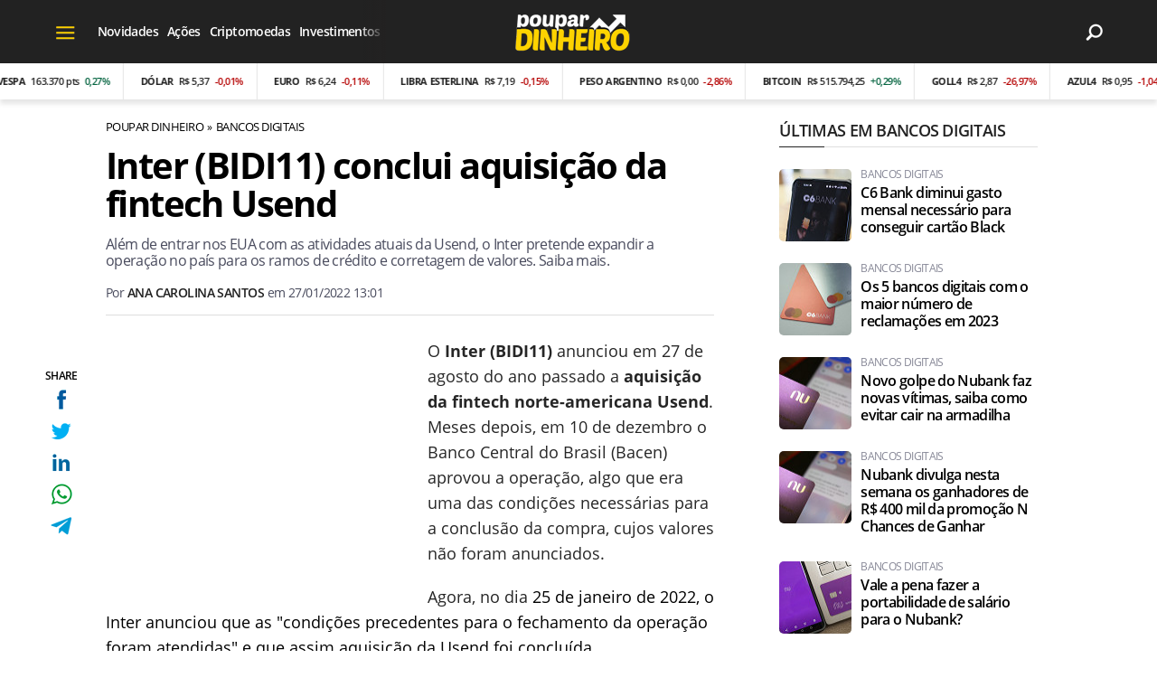

--- FILE ---
content_type: text/html; charset=UTF-8
request_url: https://www.poupardinheiro.com.br/inter-compra-fintech-usend-entrar-ramo-financeiro-dos-usa
body_size: 10915
content:
<!DOCTYPE html>
<html lang="pt-BR">
    
        <head>
        <title>Inter (BIDI11) conclui aquisição da fintech Usend</title>
        <meta charset="utf-8"><meta name="robots" content="index, follow, max-snippet:-1, max-image-preview:large, max-video-preview:-1" />
        <meta name="description" content="Além de entrar nos EUA com as atividades atuais da Usend, o Inter pretende expandir a operação no país para os ramos de crédito e corretagem de valores. Saiba mais." />
        <meta name="keywords" content="bancos-digitais,negocios,Inter BIDI3 BIDI4 BIDI11,Inter compra Usend,Usend remessa online dinheiro,Fintechs,Grupo Pontual Money Transfer,Pronto Money Transfer Inc,Usend Tecnologia e Serviços Financeiros,Aquisições" />
        <meta name="viewport" content="width=device-width, initial-scale=1.0">
        <meta name="theme-color" content="#222222">
        <meta property="fb:pages" content="100064111352385" />
        <meta property="fb:app_id" content="269352648634175" />
        <link rel="manifest" href="https://www.poupardinheiro.com.br/manifest.json">
        <link rel="alternate" type="application/rss+xml" title="Inter (BIDI11) conclui aquisição da fintech Usend" href="https://www.poupardinheiro.com.br/rss/geral" />
        <link rel="canonical" href="https://www.poupardinheiro.com.br/inter-compra-fintech-usend-entrar-ramo-financeiro-dos-usa" />
        <link rel="icon" type="image/png" sizes="96x96" href="https://www.poupardinheiro.com.br/template/imagem/logo/logo-96.png">
        <link rel="icon" type="image/png" sizes="48x48" href="https://www.poupardinheiro.com.br/template/imagem/logo/logo-48.png">
        <link rel="icon" type="image/png" sizes="32x32" href="https://www.poupardinheiro.com.br/template/imagem/logo/logo-32.png">
        <link rel="icon" type="image/png" sizes="16x16" href="https://www.poupardinheiro.com.br/template/imagem/logo/logo-16.png"><meta property="og:image" content="https://www.poupardinheiro.com.br/imagens/post/1465/fachada-inter03-2_x_1400x788.jpg" /><meta property="og:image:width" content="1400" /><meta property="og:image:height" content="788" /><meta property="og:image:alt" content="Inter (BIDI11) conclui aquisição da fintech Usend" /><link rel="preconnect" href="https://www.google-analytics.com"><link rel="preconnect" href="https://adservice.google.com.br"><link rel="preconnect" href="https://adservice.google.com"><link rel="preconnect" href="https://securepubads.g.doubleclick.net"><link rel="preconnect" href="https://fonts.googleapis.com"><link rel="preconnect" href="https://fonts.gstatic.com"><link rel="preconnect" href="https://www.googletagmanager.com"><link rel="preload" href="https://www.poupardinheiro.com.br/template/m3/font/opensans/mem5YaGs126MiZpBA-UN7rgOUuhp.woff2" as="font" type="font/woff2" crossorigin><link rel="preload" href="https://www.poupardinheiro.com.br/template/m3/font/opensans/mem8YaGs126MiZpBA-UFVZ0b.woff2" as="font" type="font/woff2" crossorigin><link rel="preload" href="https://www.poupardinheiro.com.br/template/m3/font/opensans/mem5YaGs126MiZpBA-UNirkOUuhp.woff2" as="font" type="font/woff2" crossorigin><link rel="preload" href="https://www.poupardinheiro.com.br/template/m3/font/opensans/mem6YaGs126MiZpBA-UFUK0Zdc0.woff2" as="font" type="font/woff2" crossorigin>
            <script>
                const applicationServerKey = 'BBM8KjY8DaQqbC_pEepXmVgodX2GPijrA8w5awJBJA0JPTuP7UYFyQQurtzfiBwTikFjiHHPNOkT5Oqayl81484';                
            </script><link rel="stylesheet preload" as="style" href="https://www.poupardinheiro.com.br/template/m3/css/style.css?v=1.89.2.39" ><link rel="stylesheet preload" as="style" href="https://www.poupardinheiro.com.br/template/css/style.css?v=1.89.2.39" ><link rel="stylesheet preload" as="style" href="https://www.poupardinheiro.com.br/template/css/grid.css?v=1.89.2.39" ><link rel="stylesheet preload" as="style" href="https://www.poupardinheiro.com.br/template/css/financa.css?v=1.89.2.39" ><link rel="stylesheet preload" as="style" href="https://www.poupardinheiro.com.br/template/m3/css/popup.css?v=1.89.2.39" ><link rel="stylesheet preload" as="style" href="https://www.poupardinheiro.com.br/template/css/lista.css?v=1.89.2.39" ><link rel="stylesheet preload" as="style" href="https://www.poupardinheiro.com.br/template/m3/css/share.css?v=1.89.2.39" ><link rel="stylesheet preload" as="style" href="https://www.poupardinheiro.com.br/template/m3/css/rel-post.css?v=1.89.2.39" ><link rel="stylesheet preload" as="style" href="https://www.poupardinheiro.com.br/template/m3/css/post.css?v=1.89.2.39" ><link rel="stylesheet preload" as="style" href="https://www.poupardinheiro.com.br/template/css/post.css?v=1.89.2.39" ><link rel="stylesheet preload" as="style" href="https://www.poupardinheiro.com.br/template/m3/css/blc-related.css?v=1.89.2.39" ><link rel="stylesheet preload" as="style" href="https://www.poupardinheiro.com.br/template/m3/css/pop-web-push.css?v=1.89.2.39" ><link rel="amphtml" href="https://www.poupardinheiro.com.br/inter-compra-fintech-usend-entrar-ramo-financeiro-dos-usa.amp">
        <script>
            var tempoReload         = 1800;
            var currentUser         = null;
            var popUserDataText     = "Utilizamos cookies essenciais e tecnologias semelhantes de acordo com nossa <a href='https://www.poupardinheiro.com.br/privacidade'>Política de Privacidade</a> e, ao continuar navegando, você concorda com estas condições.";
            var googletag           = googletag || {};
            
            googletag.cmd           = googletag.cmd || [];

            const siteName          = "Poupar Dinheiro";
            const siteUrl           = "https://www.poupardinheiro.com.br";
            const siteAuth          = "https://www.poupardinheiro.com.br/auth";
            const siteApi           = "https://api.poupardinheiro.com.br";
            const appId             = 16;
            const ajax_url          = "https://www.poupardinheiro.com.br/ajax_poupardinheiro.php";
            const load_ico          = '<span class="load-ico"></span>';
            const searchPlaceholder = "Pesquise no Poupar Dinheiro";
            const searchPartnerPub  = "partner-pub-5305121862343092:qyh3tj0dym4";
        </script>
            <script>
                const m3Targeting = "bancos-digitais";
            </script>
            <script>
                const pageAds = [{"slotName":"\/6524261\/pd-interstitial","elementId":"gpt_unit_\/6524261\/pd-interstitial_0","sizes":[[300,250],[320,480],[336,280]],"interstitial":true},{"slotName":"\/6524261\/PD-TEXTO-PRINCIPAL","slotClass":"banner-336x280","elementId":"div-gpt-pd-texto-principal","sizes":[[336,280]]},{"slotName":"\/6524261\/PD-HALF-PAGE","slotClass":"banner-300x600 sticky","elementId":"div-gpt-pd-half-page","sizes":[[300,600]],"mediaSize":"(min-width: 768px)"},{"slotName":"\/6524261\/pd-sticky","hideIfNotRender":true,"slotClass":"banner-sticky","elementId":"div-gpt-pd-sticky","sizeMapping":"h90sticky","sizes":[[320,50],[728,90],[970,90]]},{"slotName":"\/6524261\/pd-texto-meio","slotClass":"banner-336x280 auto","elementId":"div-gpt-pd-texto-meio-1__6965054e739c9","sizes":[[336,280]]},{"slotName":"\/6524261\/pd-texto-meio","slotClass":"banner-336x280 auto","elementId":"div-gpt-pd-texto-meio-1__6965054e739cd","sizes":[[336,280]]}];
                const initialAds = ["div-gpt-pd-sticky","gpt_unit_\/6524261\/pd-interstitial_0","div-gpt-pd-texto-principal"];
                const adSizeMapping = [{"name":"h250toptop","sizes":[[[969,545],[[1490,250],[970,250],[970,90],[728,90]]],[[0,0],[[320,50],[300,50],[300,250]]]]},{"name":"h90sticky","sizes":[[[969,545],[[970,90],[728,90]]],[[0,0],[[320,50]]]]}];
            </script>
            <!-- Google Tag Manager -->
            <script>
                document.addEventListener('DOMContentLoaded', function() {
                    setTimeout(function(){
                        (function(w,d,s,l,i){w[l]=w[l]||[];w[l].push({'gtm.start':
                        new Date().getTime(),event:'gtm.js'});var f=d.getElementsByTagName(s)[0],
                        j=d.createElement(s),dl=l!='dataLayer'?'&l='+l:'';j.async=true;
                        //j.src='https://www.googletagmanager.com/gtm.js?id='+i+dl;
                        j.setAttribute('data-src', 'https://www.googletagmanager.com/gtm.js?id='+i+dl);
                        f.parentNode.insertBefore(j,f);
                        })(window,document,'script','dataLayer','GTM-WQ5QXQV');
                    }, 0);
                });
            </script>
            <!-- End Google Tag Manager -->
            <script defer data-src="https://www.poupardinheiro.com.br/template/m3/js/lazy/post.js?v=1.08.7.54"></script><script async data-src="https://www.poupardinheiro.com.br/template/m3/js/lazy/webpush.js?v=1.08.7.54"></script><script async data-src="https://www.poupardinheiro.com.br/template/m3/js/lazy/utils.js?v=1.08.7.54"></script><script async data-src="https://www.poupardinheiro.com.br/template/m3/js/script.js?v=1.08.7.54"></script><script async data-src="https://www.poupardinheiro.com.br/template/js/lazy/script.js?v=1.08.7.54"></script><script async data-src="https://securepubads.g.doubleclick.net/tag/js/gpt.js"></script><script async data-src="https://www.poupardinheiro.com.br/template/m3/js/lazy/m3midia.js?v=1.08.7.54"></script>
            <script>
                (() => {
                    let loadEvents = totalScripts = totalScriptsCarregados = {};
                    let runSetAttrSrcScript = true;

                    function attrScriptCarregado(element, tipo = undefined) {
                        totalScriptsCarregados['full']++;
                        if (tipo != undefined) {
                            totalScriptsCarregados[tipo]++;
                            if (totalScripts[tipo] == totalScriptsCarregados[tipo]) {
                                window.dispatchEvent(loadEvents[tipo]);
                            }
                        }
                        if (totalScripts['full'] == totalScriptsCarregados['full']) {
                            window.dispatchEvent(loadEvents['full']);
                        }
                    }

                    function setAttrSrcScriptNormal(element) {
                        element.onload = () => {
                            attrScriptCarregado(element, 'async');
                        };
                        element.setAttribute('src', element.getAttribute('data-src'));
                    }

                    function setAttrSrcScriptDefer(element) {
                        return new Promise((resolve, reject) => {
                            element.onload = () => {
                                attrScriptCarregado(element);
                                resolve(element);
                            };
                            element.setAttribute('src', element.getAttribute('data-src'));
                        });
                    }

                    async function setAttrSrcScript() {
                        if (runSetAttrSrcScript == true) {

                            loadEvents = {
                                async: new Event('lazyLoadScript'),
                                full: new Event('lazyLoadScriptFull')
                            };
        
                            totalScripts = {
                                async: document.querySelectorAll('script[data-src]:not([defer])').length,
                                full: document.querySelectorAll('script[data-src]:not([defer])').length + document.querySelectorAll('script[data-src][defer]').length
                            };

                            totalScriptsCarregados = {
                                async: 0,
                                full: 0
                            };
                            
                            runSetAttrSrcScript = false;
                            let arrayScripts = document.querySelectorAll('script[data-src]:not([defer])');
                            for (let i = 0; i < arrayScripts.length; i++) {
                                setAttrSrcScriptNormal(arrayScripts[i]);
                            }
                            let arrayScriptsDefer = document.querySelectorAll('script[data-src][defer]');
                            for (let i = 0; i < arrayScriptsDefer.length; i++) {
                                let element = arrayScriptsDefer[i];
                                await setAttrSrcScriptDefer(element);
                            }
                        }
                    }

                    window.addEventListener('mousemove', setAttrSrcScript);
                    window.addEventListener('focus', setAttrSrcScript);
                    window.addEventListener('scroll', setAttrSrcScript);
                    window.addEventListener('touchstart', setAttrSrcScript);
                    window.addEventListener('touchmove', setAttrSrcScript);
                })();
            </script>
            <script type="application/ld+json">
                {"@context":"https://schema.org/","@graph":[{"@type":"Organization","@id":"https://www.poupardinheiro.com.br#organization","name":"Poupar Dinheiro","url":"https://www.poupardinheiro.com.br","logo":{"@type":"ImageObject","@id":"https://www.poupardinheiro.com.br#logo","url":"https://www.poupardinheiro.com.br/template/imagem/logo/logo-256.png","width":256,"height":256,"caption":"Poupar Dinheiro"},"image":{"@id":"https://www.poupardinheiro.com.br#logo"},"sameAs":["https://www.facebook.com/poupdinheiro","https://twitter.com/dinheiro_poupar","https://www.instagram.com/poupdinheiro/"]},{"@type":"WebSite","@id":"https://www.poupardinheiro.com.br#website","name":"Poupar Dinheiro","url":"https://www.poupardinheiro.com.br","publisher":{"@id":"https://www.poupardinheiro.com.br#organization"}},{"@type":"ImageObject","@id":"https://www.poupardinheiro.com.br/inter-compra-fintech-usend-entrar-ramo-financeiro-dos-usa#primaryimage","inLanguage":"pt-BR","url":"https://www.poupardinheiro.com.br/imagens/post/1465/fachada-inter03-2_x_1400x788.jpg","contentUrl":"https://www.poupardinheiro.com.br/imagens/post/1465/fachada-inter03-2_x_1400x788.jpg","width":1400,"height":788},{"@type":"WebPage","@id":"https://www.poupardinheiro.com.br/inter-compra-fintech-usend-entrar-ramo-financeiro-dos-usa#webpage","name":"Inter (BIDI11) conclui aquisi\u00e7\u00e3o da fintech Usend","url":"https://www.poupardinheiro.com.br/inter-compra-fintech-usend-entrar-ramo-financeiro-dos-usa","inLanguage":"pt-BR","isPartOf":{"@id":"https://www.poupardinheiro.com.br#website"},"primaryImageOfPage":{"@id":"https://www.poupardinheiro.com.br/inter-compra-fintech-usend-entrar-ramo-financeiro-dos-usa#primaryimage"}},{"@type":"BreadcrumbList","@id":"https://www.poupardinheiro.com.br/inter-compra-fintech-usend-entrar-ramo-financeiro-dos-usa#breadcrumb","itemListElement":[[{"@type":"ListItem","position":0,"item":{"@type":"WebPage","@id":"https://www.poupardinheiro.com.br","url":"https://www.poupardinheiro.com.br","name":"Poupar Dinheiro"}},{"@type":"ListItem","position":1,"item":{"@type":"WebPage","@id":"https://www.poupardinheiro.com.br/bancos-digitais","url":"https://www.poupardinheiro.com.br/bancos-digitais","name":"Bancos Digitais"}}]]},{"@type":"NewsArticle","@id":"https://www.poupardinheiro.com.br/inter-compra-fintech-usend-entrar-ramo-financeiro-dos-usa#article","articleSection":"Bancos Digitais","isPartOf":{"@id":"https://www.poupardinheiro.com.br/inter-compra-fintech-usend-entrar-ramo-financeiro-dos-usa#webpage"},"mainEntityOfPage":"https://www.poupardinheiro.com.br/inter-compra-fintech-usend-entrar-ramo-financeiro-dos-usa#webpage","publisher":{"@id":"https://www.poupardinheiro.com.br#organization"},"headline":"Inter (BIDI11) conclui aquisi\u00e7\u00e3o da fintech Usend","image":{"@type":"ImageObject","url":"https://www.poupardinheiro.com.br/imagens/post/1465/fachada-inter03-2_x_1400x788.jpg","width":1400,"height":788},"datePublished":"2022-01-27T13:01:00-03:00","dateModified":"2022-01-27T13:01:00-03:00","alternativeHeadline":"Inter (BIDI11) conclui aquisi\u00e7\u00e3o da fintech Usend","thumbnailUrl":"https://www.poupardinheiro.com.br/imagens/post/1465/fachada-inter03-2_x_1400x788.jpg","author":{"@type":"Person","@id":"https://www.poupardinheiro.com.br/sobre/ana-carolina-santos#author","name":"Ana Carolina Santos","description":"Amante de novas tecnologias; redatora dos sites Poupar Dinheiro e Ache Concursos.","url":"https://www.poupardinheiro.com.br/sobre/ana-carolina-santos","sameAs":["https://www.instagram.com/ana.crla"],"image":{"@type":"ImageObject","@id":"https://www.poupardinheiro.com.br#personlogo","url":"https://www.poupardinheiro.com.br/imagens/adm_usuario/4362/anacarolina.jpg","caption":"Ana Carolina Santos"}},"description":"Al\u00e9m de entrar nos EUA com as atividades atuais da Usend, o Inter pretende expandir a opera\u00e7\u00e3o no pa\u00eds para os ramos de cr\u00e9dito e corretagem de valores. Saiba mais.","commentCount":0,"keywords":"bancos-digitais,negocios,Inter BIDI3 BIDI4 BIDI11,Inter compra Usend,Usend remessa online dinheiro,Fintechs,Grupo Pontual Money Transfer,Pronto Money Transfer Inc,Usend Tecnologia e Servi\u00e7os Financeiros,Aquisi\u00e7\u00f5es","isAccessibleForFree":"True"}]}
             </script>
        <meta property="og:type" content="article" />
        <meta property="og:site_name" content="Poupar Dinheiro" />
        <meta property="og:title" content="Inter (BIDI11) conclui aquisição da fintech Usend" />
        <meta property="og:description" content="Além de entrar nos EUA com as atividades atuais da Usend, o Inter pretende expandir a operação no país para os ramos de crédito e corretagem de valores. Saiba mais." />
        <meta property="og:url" content="https://www.poupardinheiro.com.br/inter-compra-fintech-usend-entrar-ramo-financeiro-dos-usa" />
        <meta property="article:publisher" content="https://www.facebook.com/poupdinheiro" />
        <meta property="article:tag" content="bancos-digitais,negocios,Inter BIDI3 BIDI4 BIDI11,Inter compra Usend,Usend remessa online dinheiro,Fintechs,Grupo Pontual Money Transfer,Pronto Money Transfer Inc,Usend Tecnologia e Serviços Financeiros,Aquisições">
        <meta name="twitter:card" content="summary_large_image" />
        <meta name="twitter:title" content="Inter (BIDI11) conclui aquisição da fintech Usend" />
        <meta name="twitter:image" content="https://www.poupardinheiro.com.br/imagens/post/1465/fachada-inter03-2_x_1400x788.jpg" />
        <meta name="twitter:site" content="@" />
        <meta name="twitter:description" content="Além de entrar nos EUA com as atividades atuais da Usend, o Inter pretende expandir a operação no país para os ramos de crédito e corretagem de valores. Saiba mais." />

        <link rel="image_src" href="https://www.poupardinheiro.com.br/imagens/post/1465/fachada-inter03-2_x_1400x788.jpg" />
        </head>
        <body data-hash="bfbc2f0ae819e1d9954909d982f6f65c" >
            <main id="main" class="center-content" tabindex="0" aria-label="Conteúdo principal">
<header id="header">
    <div class="header-content">
        <div class="container">
            <div class="row">
                <div class="col-2 col-xl-4">
            <button class="toggle-active header-nav" aria-label="Menu"></button>
            <div class="menu-wrapper header-nav toggle-this-active" id="sidebar-header-nav" >
                <button class="close toggle-active" aria-label="Fechar menu"></button>
                <ul class="header-nav main-nav" ><li><a class="nav-item tg-menu" href="/noticias" >Notícias</a><div class="wrapper-sub-nav" ><ul class="sub-nav main-nav" ><li><a class="nav-item tg-menu" href="/noticias/acoes" >Ações</a></li><li><a class="nav-item tg-menu" href="/noticias/dividendos" >Dividendos</a></li><li><a class="nav-item tg-menu" href="/noticias/economia" >Economia</a></li><li><a class="nav-item tg-menu" href="/noticias/financas" >Finanças</a></li><li><a class="nav-item tg-menu" href="/noticias/investimentos" >Investimentos</a></li><li><a class="nav-item tg-menu" href="/noticias/mercado" >Mercado</a></li><li><a class="nav-item tg-menu" href="/novidades" >Novidades</a></li></ul></div></li><li><a class="nav-item tg-menu" href="/criptomoedas" >Criptomoedas</a></li><li><a class="nav-item tg-menu" href="/beneficios-sociais" >Benefícios sociais</a></li></ul>
            </div><div class="d-none d-xl-block draggable-outer header"><ul class="draggable-inner main-nav" ><li><a class="nav-item tg-sm-menu" href="/novidades" >Novidades</a></li><li><a class="nav-item tg-sm-menu" href="/acoes" >Ações</a></li><li><a class="nav-item tg-sm-menu" href="/criptomoedas" >Criptomoedas</a></li><li><a class="nav-item tg-sm-menu" href="/investimentos" >Investimentos</a></li><li><a class="nav-item tg-sm-menu" href="/economia" >Economia</a></li></ul></div>
                </div>
                <div class="col-8 px-0 px-xl-3 col-xl-6">
        <div class="logo logo" >
            <a href="https://www.poupardinheiro.com.br" ><img loading="lazy" srcset="https://www.poupardinheiro.com.br/template/imagem/logo/logo.png 1x, https://www.poupardinheiro.com.br/template/imagem/logo/logo-2x.png 2x" width="130" height="50"  class="img " src="https://www.poupardinheiro.com.br/template/imagem/logo/logo.png" alt="Poupar Dinheiro" title="Poupar Dinheiro" />
            </a>
        </div>
                </div>
                <div class="col-2 col-xl-2 pr-xl-0">
                    <div class="wait-user-auth"></div>
                    <div class="icones-header">
                        
        <span class="busca-button toggle-active header-search icone icone-sm lupa-white-sm"></span>
        <div id="busca-form" class="busca toggle-this-active"><div class="gcse-searchbox-only" data-resultsUrl="https://www.poupardinheiro.com.br/buscar?" ></div></div>
                    </div>
                </div>
            </div>
        </div>
    <div class="financa-container">
        <div class="financa-slick">
            <div id="financa-content">
                    <div class="cotacao up">
                        <div class="title">IBOVESPA</div>
                            <div class="valor"><div class="value">163.370 pts</div>
                            <div class="variacao">0,27%</div>
                        </div>
                    </div>
                    <div class="cotacao down">
                        <div class="title">Dólar</div>
                            <div class="valor"><div class="value">R$ 5,37</div>
                            <div class="variacao">-0,01%</div>
                        </div>
                    </div>
                    <div class="cotacao down">
                        <div class="title">Euro</div>
                            <div class="valor"><div class="value">R$ 6,24</div>
                            <div class="variacao">-0,11%</div>
                        </div>
                    </div>
                    <div class="cotacao down">
                        <div class="title">Libra esterlina</div>
                            <div class="valor"><div class="value">R$ 7,19</div>
                            <div class="variacao">-0,15%</div>
                        </div>
                    </div>
                    <div class="cotacao down">
                        <div class="title">Peso Argentino</div>
                            <div class="valor"><div class="value">R$ 0,00</div>
                            <div class="variacao">-2,86%</div>
                        </div>
                    </div>
                    <div class="cotacao up">
                        <div class="title">Bitcoin</div>
                            <div class="valor"><div class="value">R$ 515.794,25</div>
                            <div class="variacao">+0,29%</div>
                        </div>
                    </div>
                    <div class="cotacao down">
                        <div class="title">GOLL4</div>
                            <div class="valor"><div class="value">R$ 2,87</div>
                            <div class="variacao">-26,97%</div>
                        </div>
                    </div>
                    <div class="cotacao down">
                        <div class="title">AZUL4</div>
                            <div class="valor"><div class="value">R$ 0,95</div>
                            <div class="variacao">-1,04%</div>
                        </div>
                    </div>
                    <div class="cotacao down">
                        <div class="title">EMBR3</div>
                            <div class="valor"><div class="value">R$ 86,80</div>
                            <div class="variacao">-1,24%</div>
                        </div>
                    </div>
                    <div class="cotacao up">
                        <div class="title">PETR4</div>
                            <div class="valor"><div class="value">R$ 30,30</div>
                            <div class="variacao">0,00%</div>
                        </div>
                    </div>
                    <div class="cotacao up">
                        <div class="title">PETR3</div>
                            <div class="valor"><div class="value">R$ 31,90</div>
                            <div class="variacao">0,00%</div>
                        </div>
                    </div>
                    <div class="cotacao up">
                        <div class="title">IRBR3</div>
                            <div class="valor"><div class="value">R$ 51,15</div>
                            <div class="variacao">0,00%</div>
                        </div>
                    </div>
                    <div class="cotacao up">
                        <div class="title">MGLU3</div>
                            <div class="valor"><div class="value">R$ 8,88</div>
                            <div class="variacao">0,00%</div>
                        </div>
                    </div><div class="add">
                    <div class="cotacao up">
                        <div class="title">IBOVESPA</div>
                            <div class="valor"><div class="value">163.370 pts</div>
                            <div class="variacao">0,27%</div>
                        </div>
                    </div>
                    <div class="cotacao down">
                        <div class="title">Dólar</div>
                            <div class="valor"><div class="value">R$ 5,37</div>
                            <div class="variacao">-0,01%</div>
                        </div>
                    </div>
                    <div class="cotacao down">
                        <div class="title">Euro</div>
                            <div class="valor"><div class="value">R$ 6,24</div>
                            <div class="variacao">-0,11%</div>
                        </div>
                    </div>
                    <div class="cotacao down">
                        <div class="title">Libra esterlina</div>
                            <div class="valor"><div class="value">R$ 7,19</div>
                            <div class="variacao">-0,15%</div>
                        </div>
                    </div>
                    <div class="cotacao down">
                        <div class="title">Peso Argentino</div>
                            <div class="valor"><div class="value">R$ 0,00</div>
                            <div class="variacao">-2,86%</div>
                        </div>
                    </div>
                    <div class="cotacao up">
                        <div class="title">Bitcoin</div>
                            <div class="valor"><div class="value">R$ 515.794,25</div>
                            <div class="variacao">+0,29%</div>
                        </div>
                    </div>
                    <div class="cotacao down">
                        <div class="title">GOLL4</div>
                            <div class="valor"><div class="value">R$ 2,87</div>
                            <div class="variacao">-26,97%</div>
                        </div>
                    </div>
                    <div class="cotacao down">
                        <div class="title">AZUL4</div>
                            <div class="valor"><div class="value">R$ 0,95</div>
                            <div class="variacao">-1,04%</div>
                        </div>
                    </div>
                    <div class="cotacao down">
                        <div class="title">EMBR3</div>
                            <div class="valor"><div class="value">R$ 86,80</div>
                            <div class="variacao">-1,24%</div>
                        </div>
                    </div>
                    <div class="cotacao up">
                        <div class="title">PETR4</div>
                            <div class="valor"><div class="value">R$ 30,30</div>
                            <div class="variacao">0,00%</div>
                        </div>
                    </div>
                    <div class="cotacao up">
                        <div class="title">PETR3</div>
                            <div class="valor"><div class="value">R$ 31,90</div>
                            <div class="variacao">0,00%</div>
                        </div>
                    </div>
                    <div class="cotacao up">
                        <div class="title">IRBR3</div>
                            <div class="valor"><div class="value">R$ 51,15</div>
                            <div class="variacao">0,00%</div>
                        </div>
                    </div>
                    <div class="cotacao up">
                        <div class="title">MGLU3</div>
                            <div class="valor"><div class="value">R$ 8,88</div>
                            <div class="variacao">0,00%</div>
                        </div>
                    </div>
                    <div class="cotacao up">
                        <div class="title">IBOVESPA</div>
                            <div class="valor"><div class="value">163.370 pts</div>
                            <div class="variacao">0,27%</div>
                        </div>
                    </div>
                    <div class="cotacao down">
                        <div class="title">Dólar</div>
                            <div class="valor"><div class="value">R$ 5,37</div>
                            <div class="variacao">-0,01%</div>
                        </div>
                    </div>
                    <div class="cotacao down">
                        <div class="title">Euro</div>
                            <div class="valor"><div class="value">R$ 6,24</div>
                            <div class="variacao">-0,11%</div>
                        </div>
                    </div>
                    <div class="cotacao down">
                        <div class="title">Libra esterlina</div>
                            <div class="valor"><div class="value">R$ 7,19</div>
                            <div class="variacao">-0,15%</div>
                        </div>
                    </div>
                    <div class="cotacao down">
                        <div class="title">Peso Argentino</div>
                            <div class="valor"><div class="value">R$ 0,00</div>
                            <div class="variacao">-2,86%</div>
                        </div>
                    </div>
                    <div class="cotacao up">
                        <div class="title">Bitcoin</div>
                            <div class="valor"><div class="value">R$ 515.794,25</div>
                            <div class="variacao">+0,29%</div>
                        </div>
                    </div>
                    <div class="cotacao down">
                        <div class="title">GOLL4</div>
                            <div class="valor"><div class="value">R$ 2,87</div>
                            <div class="variacao">-26,97%</div>
                        </div>
                    </div>
                    <div class="cotacao down">
                        <div class="title">AZUL4</div>
                            <div class="valor"><div class="value">R$ 0,95</div>
                            <div class="variacao">-1,04%</div>
                        </div>
                    </div>
                    <div class="cotacao down">
                        <div class="title">EMBR3</div>
                            <div class="valor"><div class="value">R$ 86,80</div>
                            <div class="variacao">-1,24%</div>
                        </div>
                    </div>
                    <div class="cotacao up">
                        <div class="title">PETR4</div>
                            <div class="valor"><div class="value">R$ 30,30</div>
                            <div class="variacao">0,00%</div>
                        </div>
                    </div>
                    <div class="cotacao up">
                        <div class="title">PETR3</div>
                            <div class="valor"><div class="value">R$ 31,90</div>
                            <div class="variacao">0,00%</div>
                        </div>
                    </div>
                    <div class="cotacao up">
                        <div class="title">IRBR3</div>
                            <div class="valor"><div class="value">R$ 51,15</div>
                            <div class="variacao">0,00%</div>
                        </div>
                    </div>
                    <div class="cotacao up">
                        <div class="title">MGLU3</div>
                            <div class="valor"><div class="value">R$ 8,88</div>
                            <div class="variacao">0,00%</div>
                        </div>
                    </div></div>
            </div>
        </div>
    </div>
    </div>
</header><div class="d-block mb-4"></div>
<article>
    <div class="container container-post">
        <div class="row">
            <div class="col-lg-8 pl-lg-0 pr-lg-4">
        <ul class="breadcrumb"><li><a href="https://www.poupardinheiro.com.br">Poupar Dinheiro</a></li><li><a href="https://www.poupardinheiro.com.br/bancos-digitais">Bancos Digitais</a></li>
        </ul>
            <div class="share-vertical fixed">
                <span>SHARE</span>
                <ul>
                        <li>
            <span
                onclick="clearSocial(1465,'facebook=1');window.open('https://www.facebook.com/sharer/sharer.php?app_id=269352648634175&u=https%3A%2F%2Fwww.poupardinheiro.com.br%2Finter-compra-fintech-usend-entrar-ramo-financeiro-dos-usa%3Futm_source%3Dfacebook%26utm_medium%3DShareButton%26utm_campaign%3DRedesSociais','','width=600,height=400')"
                title="Compartilhe no Facebook"
                class="facebook facebook-sm share-btn icone icone-sm">
            </span></li>
                        <li>
            <span
                onclick="clearSocial(1465,'twitter=1');window.open('https://x.com/intent/tweet?text=Inter+%28BIDI11%29+conclui+aquisi%C3%A7%C3%A3o+da+fintech+Usend&url=https%3A%2F%2Fwww.poupardinheiro.com.br%2Finter-compra-fintech-usend-entrar-ramo-financeiro-dos-usa%3Futm_source%3Dtwitter%26utm_medium%3DShareButton%26utm_campaign%3DRedesSociais','','width=600,height=400')"
                title="Compartilhe no X"
                class="twitter twitter-sm share-btn icone icone-sm">
        </span></li>
                        <li>
            <span
                onclick="clearSocial(1465,'linkedin=1');window.open('https://www.linkedin.com/shareArticle?mini=true&url=https%3A%2F%2Fwww.poupardinheiro.com.br%2Finter-compra-fintech-usend-entrar-ramo-financeiro-dos-usa%3Futm_source%3Dlinkedin%26utm_medium%3DShareButton%26utm_campaign%3DRedesSociais&summary=Al%C3%A9m+de+entrar+nos+EUA+com+as+atividades+atuais+da+Usend%2C+o+Inter+pretende+expandir+a+opera%C3%A7%C3%A3o+no+pa%C3%ADs+para+os+ramos+de+cr%C3%A9dito+e+corretagem+de+valores.+Saiba+mais.&title=Inter+%28BIDI11%29+conclui+aquisi%C3%A7%C3%A3o+da+fintech+Usend&source=poupardinheiro','','width=600,height=400')"
                title="Compartilhe no Linkedin"
                class="linkedin linkedin-sm share-btn icone icone-sm">
            </span></li>
                        <li>
            <span
                onclick="clearSocial(1465,'whatsapp=1');window.open('https://api.whatsapp.com/send?text=Inter (BIDI11) conclui aquisição da fintech Usend - https%3A%2F%2Fwww.poupardinheiro.com.br%2Finter-compra-fintech-usend-entrar-ramo-financeiro-dos-usa%3Futm_source%3Dwhatsapp%26utm_medium%3DShareButton%26utm_campaign%3DRedesSociais')"
                title="Compartilhe no Whatsapp"
                class="whatsapp whatsapp-sm share-btn icone icone-sm">
            </span></li>
                        <li>
            <span
                onclick="clearSocial(1465,'telegram=1');window.open('https://telegram.me/share/url?url=https%3A%2F%2Fwww.poupardinheiro.com.br%2Finter-compra-fintech-usend-entrar-ramo-financeiro-dos-usa%3Futm_source%3Dtelegram%26utm_medium%3DShareButton%26utm_campaign%3DRedesSociais&text=Inter+%28BIDI11%29+conclui+aquisi%C3%A7%C3%A3o+da+fintech+Usend');"
                title="Compartilhe no Telegram"
                class="telegram telegram-sm share-btn icone icone-sm">
            </span></li>
                </ul>
            </div>
                <div class="row no-gutters">
                    <div class="col-12 post-details">
                        <h1 class="title">Inter (BIDI11) conclui aquisição da fintech Usend</h1>
                        <p class="description">Além de entrar nos EUA com as atividades atuais da Usend, o Inter pretende expandir a operação no país para os ramos de crédito e corretagem de valores. Saiba mais.</p>
                        <div class="post-info">
                            <div class="text pb-1">
                                <div class="info autor">Por <a href="https://www.poupardinheiro.com.br/sobre/ana-carolina-santos" title="Posts de Ana Carolina Santos" rel="author" >Ana Carolina Santos</a> em <time datetime="2022-01-27 13:01:00">27/01/2022 13:01</time></div>
                            </div>
                        </div>
                    </div>
                    <div class="col-12 mb-md-1 post-capa">
                    </div>
                    <div class="col-12 post-texto p402_premium">
        <div class="post-content">
            
            <div class="content p402_premium">
                <div class="wrap-dw-slot-ad banner-336x280"><div class="dw-slot-ad" id="div-gpt-pd-texto-principal"></div></div><p>O <strong>Inter (BIDI11) </strong>anunciou em 27 de agosto do ano passado a <strong>aquisição da fintech norte-americana Usend</strong>. Meses depois, em 10 de dezembro o Banco Central do Brasil (Bacen) aprovou a operação, algo que era uma das condições necessárias para a conclusão da compra, cujos valores não foram anunciados.</p>
<p>Agora, no dia <mark>25 de janeiro de 2022, o Inter anunciou que as "condições precedentes para o fechamento da operação foram atendidas" e que assim aquisição da Usend foi concluída</mark>.</p>
<p>Segundo o documento divulgado, o Conselho de Administração do Inter aprovou a negociação com a estrangeira em 26 de agosto, sendo que a outra parte é a Pronto Money Transfer Inc., sediada em Manhattan Beach, na Califórnia.</p>
<p>Em expansão, <strong>o Inter comprou 100% do capital social da Usend</strong>, levando uma base com mais de 150 mil clientes ativos. Além da aprovação regulatória do Banco Central do Brasil que veio em dezembro, as entidades regulatórias dos Estados Unidos também precisaram dar ao Inter o cartão verde.</p>
<h2>Oferta de produtos no EUA e Brasil</h2>
<p><mark>Após a finalização da compra da Usend, o Inter entrará no ramo financeiro dos Estados Unidos</mark>, aproveitando as atuais atividades da <a class="lib tg-lib" href="https://www.poupardinheiro.com.br/mas-afinal-o-que-e-uma-fintech">fintech</a> e lançando novos serviços.</p><div class="wrap-dw-slot-ad banner-336x280 auto"><div class="dw-slot-ad" id="div-gpt-pd-texto-meio-1__6965054e739c9"></div></div>
<p><strong>A estratégia é dar vida a um portfólio maior de produtos financeiros e não financeiros</strong> por meio de integração dos sistemas Usend e Inter. Além de comercialização dos produtos para os norte-americanos, a novidade também chegará aos brasileiros.</p>
<p><em>"Os principais executivos, liderados pelo fundador e CEO, seguirão à frente da operação americana e liderarão a integração, bem como a expansão para mercados adjacentes como os de crédito e corretagem de valores, que estão nos planos do Inter para o território americano", </em>explica a diretora-financeira e de relações com investidores do Inter, Helena Lopes Caldeira, pelo documento divulgado.</p>
 
            <div class="conteudo_related p402_hide">
                    <div class="related_title" >Você precisa ver</div>
                    <ul class="relatedid_6965054e744f4 list_related id_multiple"><li><a class="title mb-2 tg-rel-interno" href="https://www.poupardinheiro.com.br/paypal-pagamentos-com-criptomoedas-no-reino-unido">PayPal libera transações com criptomoedas no Reino Unido</a></li><li><a class="title mb-2 tg-rel-interno" href="https://www.poupardinheiro.com.br/esse-pode-morder-nubank-lanca-o-cartao-nudog">Esse pode morder: Nubank e Zee.Dog lançam o cartão NuDog</a></li>
                    </ul>
            </div>
<h2>Usend opera há 16 anos</h2>
<p>A <strong>Usend</strong> é uma empresa de tecnologia financeira, até então, do Grupo Pontual Money Transfer, com <strong>atuação no Reino Unido, no Canadá e no Brasil</strong>. A fintech está há 16 anos no mercado de câmbio e de serviços financeiros com diversas atividades, como <strong>remessa de dinheiro entre países</strong>. No mercado brasileiro, a Usend opera com uma subsidiária, a Usend Tecnologia e Serviços Financeiros.</p>
<p>Com uma base de mais de 150 mil clientes, a <mark>Usend tem licença para atuar como <em>Money Transmitter, </em>"Transmissor de Dinheiro" na tradução lideral, em mais de 40 estados norte-americanos</mark>. Entre os serviços ofertados estão wallet, cartão de débito, pagamentos de contas, compra de gift cards e recarga de celulares, dentre outras.</p>
<p>No Brasil, além de enviar dinheiro ao exterior, a Usend processa pagamentos para diversas plataformas, como Payoneer, Google, Airbnb, Hotmart, Taboola, Tripadvisor e Udemy.</p><div class="wrap-dw-slot-ad banner-336x280 auto"><div class="dw-slot-ad" id="div-gpt-pd-texto-meio-1__6965054e739cd"></div></div>
<h2>Cotação do Inter - BIDI11</h2>
<p>Em 14 de dezembro, após o anúncio da aprovação da aquisição da Usend, as <strong>units BIDI11 do Inter operavam com forte queda de 8,20% na Bolsa de Valores de São Paulo (B3)</strong> até às 14h20min, com cotação de R$ 33,54.</p>
<p>As baixas acompanham as ações do Inter nas últimas semanas. Mesmo após a listagem na Nasdaq não ter saído bem, a companhia anunciou que continuará medindo esforços para estrear na Bolsa de Valores norte-americana.</p>
 
            <div class="conteudo_related p402_hide">
                    <div class="related_title relatedid_6965054e7455b list_related id_unique" >
                        Você precisa ver: <a class="title mb-2 tg-rel-interno" href="https://www.poupardinheiro.com.br/inter-bidi11-cash-out-ultrapassa-r2-bi-ida-a-nasdaq-empaca">Inter (BIDI11): Cash-Out ultrapassa R$ 2 bi e ida à Nasdaq empaca</a>
                    </div>
            </div>
<p>Além disso, há expectativa devido ao evento Inter Investor Day que ocorre na próxima quinta-feira, 16 de dezembro, quando serão apresentadas ao mercado as estretégias do banco digital e as projeções atualizadas.</p> 
</p>            
            </div>
        </div>
                        <p class="google-news">
                            <a href="https://news.google.com/publications/CAAqBwgKMKHmmQswy_CxAw?hl=pt-BR&gl=BR&ceid=BR%3Apt-419"  target="_blank" rel="nofollow noreferrer noopener" >Siga o Poupar Dinheiro</a> no 
                                <strong>
                                    <span class="g-blue">G</span>
                                    <span class="o-red">o</span>
                                    <span class="o-yellow">o</span>
                                    <span class="g-blue">g</span>
                                    <span class="l-green">l</span>
                                    <span class="o-red">e</span>
                                    News
                                </strong>
                            e receba alertas e as principais notícias sobre finanças, investimentos, mercado, ações e economia.
                        </p><div class="share-mobile">
            <div class="share-horizontal">
                <span></span>
                <ul>
                        <li>
            <span
                onclick="clearSocial(1465,'facebook=1');window.open('https://www.facebook.com/sharer/sharer.php?app_id=269352648634175&u=https%3A%2F%2Fwww.poupardinheiro.com.br%2Finter-compra-fintech-usend-entrar-ramo-financeiro-dos-usa%3Futm_source%3Dfacebook%26utm_medium%3DShareButton%26utm_campaign%3DRedesSociais','','width=600,height=400')"
                title="Compartilhe no Facebook"
                class="facebook facebook-sm share-btn icone icone-sm">
            </span></li>
                        <li>
            <span
                onclick="clearSocial(1465,'twitter=1');window.open('https://x.com/intent/tweet?text=Inter+%28BIDI11%29+conclui+aquisi%C3%A7%C3%A3o+da+fintech+Usend&url=https%3A%2F%2Fwww.poupardinheiro.com.br%2Finter-compra-fintech-usend-entrar-ramo-financeiro-dos-usa%3Futm_source%3Dtwitter%26utm_medium%3DShareButton%26utm_campaign%3DRedesSociais','','width=600,height=400')"
                title="Compartilhe no X"
                class="twitter twitter-sm share-btn icone icone-sm">
        </span></li>
                        <li>
            <span
                onclick="clearSocial(1465,'linkedin=1');window.open('https://www.linkedin.com/shareArticle?mini=true&url=https%3A%2F%2Fwww.poupardinheiro.com.br%2Finter-compra-fintech-usend-entrar-ramo-financeiro-dos-usa%3Futm_source%3Dlinkedin%26utm_medium%3DShareButton%26utm_campaign%3DRedesSociais&summary=Al%C3%A9m+de+entrar+nos+EUA+com+as+atividades+atuais+da+Usend%2C+o+Inter+pretende+expandir+a+opera%C3%A7%C3%A3o+no+pa%C3%ADs+para+os+ramos+de+cr%C3%A9dito+e+corretagem+de+valores.+Saiba+mais.&title=Inter+%28BIDI11%29+conclui+aquisi%C3%A7%C3%A3o+da+fintech+Usend&source=poupardinheiro','','width=600,height=400')"
                title="Compartilhe no Linkedin"
                class="linkedin linkedin-sm share-btn icone icone-sm">
            </span></li>
                        <li>
            <span
                onclick="clearSocial(1465,'whatsapp=1');window.open('https://api.whatsapp.com/send?text=Inter (BIDI11) conclui aquisição da fintech Usend - https%3A%2F%2Fwww.poupardinheiro.com.br%2Finter-compra-fintech-usend-entrar-ramo-financeiro-dos-usa%3Futm_source%3Dwhatsapp%26utm_medium%3DShareButton%26utm_campaign%3DRedesSociais')"
                title="Compartilhe no Whatsapp"
                class="whatsapp whatsapp-sm share-btn icone icone-sm">
            </span></li>
                        <li>
            <span
                onclick="clearSocial(1465,'telegram=1');window.open('https://telegram.me/share/url?url=https%3A%2F%2Fwww.poupardinheiro.com.br%2Finter-compra-fintech-usend-entrar-ramo-financeiro-dos-usa%3Futm_source%3Dtelegram%26utm_medium%3DShareButton%26utm_campaign%3DRedesSociais&text=Inter+%28BIDI11%29+conclui+aquisi%C3%A7%C3%A3o+da+fintech+Usend');"
                title="Compartilhe no Telegram"
                class="telegram telegram-sm share-btn icone icone-sm">
            </span></li>
                </ul>
            </div></div>
            <div class="post-tags">
                <ul class="nav-tag my-3"><li><a class="tg-nav-bar simple" href="https://www.poupardinheiro.com.br/bancos-digitais" >Bancos Digitais</a></li><li><a class="tg-nav-bar simple" href="https://www.poupardinheiro.com.br/negocios" >Negócios</a></li>
                </ul>
            </div>
                <div class="row text-center btn-social bg-social" >
                    <div class="col-md-6 mb-3" ><a target="_blank" rel="nofollow noreferrer noopener" class="d-block button button-primary telegram" href="https://t.me/poupardinheiro" >Receba novidades em seu celular pelo Telegram</a></div><div class="col-md-6 mb-3" ><a target="_blank" rel="nofollow noreferrer noopener" class="d-block button button-primary instagram" href="https://www.instagram.com/poupdinheiro/" >Nos siga no Instagram</a></div>
                </div>
                    </div>
                    <div class="col-12 mt-md-4 rel-relacionado">
        <h4 class="section-title d-none d-md-block mt-3 mb-4"  >Notícias relacionadas
        </h4>
                <div class="row relacionado lst-main com_img" >
                        <div class="list-item col-12 col-md-4 mb-3 mb-md-4" ><a class="image round-5 tg-rel-bottom" href="https://www.poupardinheiro.com.br/petrobras-petr4-nsp-oferta-publica-acoes-braskem-brkm5" ><img loading="lazy" srcset="https://www.poupardinheiro.com.br/media/post/2545/144/braskem-brkm5-petrobras-petr4-petr3-em-oferta-publica-acoes-2022-logo-braskem.png 144w, https://www.poupardinheiro.com.br/media/post/2545/288/braskem-brkm5-petrobras-petr4-petr3-em-oferta-publica-acoes-2022-logo-braskem.png 2x, https://www.poupardinheiro.com.br/media/post/2545/221/braskem-brkm5-petrobras-petr4-petr3-em-oferta-publica-acoes-2022-logo-braskem.png 221w"sizes="(min-width: 576px) 221px,  144px" width="144" height="80"  class="img round-5 tg-rel-bottom" src="https://www.poupardinheiro.com.br/media/post/2545/144/braskem-brkm5-petrobras-petr4-petr3-em-oferta-publica-acoes-2022-logo-braskem.png" alt="Oferta Petrobras (PETR4) e Braskem (BRKM5): período de reservas fecha hoje, 26" title="Oferta Petrobras (PETR4) e Braskem (BRKM5): período de reservas fecha hoje, 26" /></a><div class="info info" ><span class="categoria cartola" ><a href="https://www.poupardinheiro.com.br/acoes">Ações</a></span><h4 ><a class="title tg-rel-bottom" href="https://www.poupardinheiro.com.br/petrobras-petr4-nsp-oferta-publica-acoes-braskem-brkm5" >Oferta Petrobras (PETR4) e Braskem (BRKM5): período de reservas fecha hoje, 26</a></h4><p class="description " >Com a Petrobras e NSP como vendedoras, a oferta pode levantar mais de R$ 8 bilhões com base em cotação de R$ 52,05 por ação da Braskem (BRKM5). Veja detalhes, o calendário e acesse o prospecto preliminar.</p></div>
                        </div>
                        <div class="list-item col-12 col-md-4 mb-3 mb-md-4" ><a class="image round-5 tg-rel-bottom" href="https://www.poupardinheiro.com.br/enjoei-faz-primeira-aquisicao-apos-ipo" ><img loading="lazy" srcset="https://www.poupardinheiro.com.br/media/post/2348/144/enjoei.jpg 144w, https://www.poupardinheiro.com.br/media/post/2348/288/enjoei.jpg 2x, https://www.poupardinheiro.com.br/media/post/2348/221/enjoei.jpg 221w"sizes="(min-width: 576px) 221px,  144px" width="144" height="80"  class="img round-5 tg-rel-bottom" src="https://www.poupardinheiro.com.br/media/post/2348/144/enjoei.jpg" alt="Enjoei faz primeira aquisição após IPO" title="Enjoei faz primeira aquisição após IPO" /></a><div class="info info" ><span class="categoria cartola" ><a href="https://www.poupardinheiro.com.br/negocios">Negócios</a></span><h4 ><a class="title tg-rel-bottom" href="https://www.poupardinheiro.com.br/enjoei-faz-primeira-aquisicao-apos-ipo" >Enjoei faz primeira aquisição após IPO</a></h4><p class="description " >A Enjoei destaca que a Gringa teve um forte crescimento em pouco tempo. Abaixo, confira os detalhes.</p></div>
                        </div>
                        <div class="list-item col-12 col-md-4 mb-3 mb-md-4" ><a class="image round-5 tg-rel-bottom" href="https://www.poupardinheiro.com.br/jbs-adquire-grupo-king-s-e-marcas-premium" ><img loading="lazy" srcset="https://www.poupardinheiro.com.br/media/post/2356/144/jbs-aquisicao.jpg 144w, https://www.poupardinheiro.com.br/media/post/2356/288/jbs-aquisicao.jpg 2x, https://www.poupardinheiro.com.br/media/post/2356/221/jbs-aquisicao.jpg 221w"sizes="(min-width: 576px) 221px,  144px" width="144" height="80"  class="img round-5 tg-rel-bottom" src="https://www.poupardinheiro.com.br/media/post/2356/144/jbs-aquisicao.jpg" alt="JBS adquire Grupo Kings e marcas premium de charcutaria italiana" title="JBS adquire Grupo Kings e marcas premium de charcutaria italiana" /></a><div class="info info" ><span class="categoria cartola" ><a href="https://www.poupardinheiro.com.br/negocios">Negócios</a></span><h4 ><a class="title tg-rel-bottom" href="https://www.poupardinheiro.com.br/jbs-adquire-grupo-king-s-e-marcas-premium" >JBS adquire Grupo King's e marcas premium de charcutaria italiana</a></h4><p class="description " >A JBS estará presente nas três maiores regiões da Itália, produtoras de especialidades da charcutaria. Saiba mais.</p></div>
                        </div>
                </div>
                    </div>
                </div>
            </div>       
            <aside class="col-lg-4 pl-lg-5 post-sidebar">
        <h4 class="section-title "  ><a href="/bancos-digitais" >Últimas em Bancos Digitais</a>
        </h4>
                <div class="row sidebar_lista lst-main com_img" >
                        <div class="list-item col-12 mt-4" ><a class="image round-5" href="https://www.poupardinheiro.com.br/c6-bank-diminui-valor-mensal-de-gasto-para-conseguir-o-cartao-black" ><img loading="lazy" srcset="https://www.poupardinheiro.com.br/media/post/5246/144/img-7587.JPG 144w, https://www.poupardinheiro.com.br/media/post/5246/288/img-7587.JPG 2x"sizes=" 144px" width="144" height="80"  class="img round-5" src="https://www.poupardinheiro.com.br/media/post/5246/144/img-7587.JPG" alt="C6 Bank diminui gasto mensal necessário para conseguir cartão Black" title="C6 Bank diminui gasto mensal necessário para conseguir cartão Black" /></a><div class="info info" ><span class="categoria cartola" ><a href="https://www.poupardinheiro.com.br/bancos-digitais">Bancos Digitais</a></span><a class="title tg-sidebar" href="https://www.poupardinheiro.com.br/c6-bank-diminui-valor-mensal-de-gasto-para-conseguir-o-cartao-black" >C6 Bank diminui gasto mensal necessário para conseguir cartão Black</a><p class="description " >C6 Bank reduziu valor mínimo para isenção da anuidade do C6 Black: agora basta gastar R$ 4 mil por mês. Veja benefícios e como funciona.</p></div>
                        </div>
                        <div class="list-item col-12 mt-4" ><a class="image round-5" href="https://www.poupardinheiro.com.br/os-5-bancos-digitais-maior-numero-de-reclamacoes-em-2023" ><img loading="lazy" srcset="https://www.poupardinheiro.com.br/media/post/5230/144/p1910345.JPG 144w, https://www.poupardinheiro.com.br/media/post/5230/288/p1910345.JPG 2x"sizes=" 144px" width="144" height="80"  class="img round-5" src="https://www.poupardinheiro.com.br/media/post/5230/144/p1910345.JPG" alt="Os 5 bancos digitais com o maior número de reclamações em 2023" title="Os 5 bancos digitais com o maior número de reclamações em 2023" /></a><div class="info info" ><span class="categoria cartola" ><a href="https://www.poupardinheiro.com.br/bancos-digitais">Bancos Digitais</a></span><a class="title tg-sidebar" href="https://www.poupardinheiro.com.br/os-5-bancos-digitais-maior-numero-de-reclamacoes-em-2023" >Os 5 bancos digitais com o maior número de reclamações em 2023</a><p class="description " >Cinco dos dez bancos com maior número de reclamações em 2023, são digitais. Mas o que isso quer dizer? Confira a lista.</p></div>
                        </div>
                        <div class="list-item col-12 mt-4" ><a class="image round-5" href="https://www.poupardinheiro.com.br/novo-golpe-do-nubank-faz-muitas-vitimas-saiba-como-evitar-cair-na-armadilha" ><img loading="lazy" srcset="https://www.poupardinheiro.com.br/media/post/5222/144/img-7513.JPG 144w, https://www.poupardinheiro.com.br/media/post/5222/288/img-7513.JPG 2x"sizes=" 144px" width="144" height="80"  class="img round-5" src="https://www.poupardinheiro.com.br/media/post/5222/144/img-7513.JPG" alt="Novo golpe do Nubank faz novas vítimas, saiba como evitar cair na armadilha" title="Novo golpe do Nubank faz novas vítimas, saiba como evitar cair na armadilha" /></a><div class="info info" ><span class="categoria cartola" ><a href="https://www.poupardinheiro.com.br/bancos-digitais">Bancos Digitais</a></span><a class="title tg-sidebar" href="https://www.poupardinheiro.com.br/novo-golpe-do-nubank-faz-muitas-vitimas-saiba-como-evitar-cair-na-armadilha" >Novo golpe do Nubank faz novas vítimas, saiba como evitar cair na armadilha</a><p class="description " >O Nubank tem se tornado cada vez mais popular, com isso, o número de golpes envolvendo o banco digital cresceu bastante.  </p></div>
                        </div>
                        <div class="list-item col-12 mt-4" ><a class="image round-5" href="https://www.poupardinheiro.com.br/nubank-divulga-ganhadores-da-promocao-n-chances-de-ganhar" ><img loading="lazy" srcset="https://www.poupardinheiro.com.br/media/post/5044/144/img-7513.JPG 144w, https://www.poupardinheiro.com.br/media/post/5044/288/img-7513.JPG 2x"sizes=" 144px" width="144" height="80"  class="img round-5" src="https://www.poupardinheiro.com.br/media/post/5044/144/img-7513.JPG" alt="Nubank divulga nesta semana os ganhadores de R$ 400 mil da promoção N Chances de Ganhar" title="Nubank divulga nesta semana os ganhadores de R$ 400 mil da promoção N Chances de Ganhar" /></a><div class="info info" ><span class="categoria cartola" ><a href="https://www.poupardinheiro.com.br/bancos-digitais">Bancos Digitais</a></span><a class="title tg-sidebar" href="https://www.poupardinheiro.com.br/nubank-divulga-ganhadores-da-promocao-n-chances-de-ganhar" >Nubank divulga nesta semana os ganhadores de R$ 400 mil da promoção N Chances de Ganhar</a><p class="description " >Serão revelados nesta terça, 23, os grandes ganhadores da promoção N Chances de Ganhar do Nubank.</p></div>
                        </div>
                        <div class="list-item col-12 mt-4" ><a class="image round-5" href="https://www.poupardinheiro.com.br/vale-a-pena-fazer-a-portabilidade-de-salario-para-o-nubank" ><img loading="lazy" srcset="https://www.poupardinheiro.com.br/media/post/5200/144/nubank.jpg 144w, https://www.poupardinheiro.com.br/media/post/5200/288/nubank.jpg 2x"sizes=" 144px" width="144" height="80"  class="img round-5" src="https://www.poupardinheiro.com.br/media/post/5200/144/nubank.jpg" alt="Vale a pena fazer a portabilidade de salário para o Nubank?" title="Vale a pena fazer a portabilidade de salário para o Nubank?" /></a><div class="info info" ><span class="categoria cartola" ><a href="https://www.poupardinheiro.com.br/bancos-digitais">Bancos Digitais</a></span><a class="title tg-sidebar" href="https://www.poupardinheiro.com.br/vale-a-pena-fazer-a-portabilidade-de-salario-para-o-nubank" >Vale a pena fazer a portabilidade de salário para o Nubank?</a><p class="description " >Será que vale a pena fazer a portabilidade de salário para a conta do Nubank? Conheça as vantagens e saiba como fazer.</p></div>
                        </div>
                </div><div class="wrap-dw-slot-ad banner-300x600 sticky"><div class="dw-slot-ad" id="div-gpt-pd-half-page"></div></div>
            </aside>      
        </div>
    </div>
</article><div class="wrap-dw-slot-ad banner-sticky"><div class="dw-slot-ad" id="div-gpt-pd-sticky"></div></div>
<footer class="footer mt-5" id="footer">
    <div class="container">
        <div class="row py-2">
            <div class="col-12 col-lg-4">
        <div class="logo logo" >
            <a href="https://www.poupardinheiro.com.br" ><img loading="lazy" srcset="https://www.poupardinheiro.com.br/template/imagem/logo/logo.png 1x, https://www.poupardinheiro.com.br/template/imagem/logo/logo-2x.png 2x" width="130" height="50"  class="img " src="https://www.poupardinheiro.com.br/template/imagem/logo/logo.png" alt="Poupar Dinheiro" title="Poupar Dinheiro" />
            </a>
        </div><ul class="footer-nav main-nav" ><li><a class="nav-item " href="/contato" >Contato</a></li><li><a class="nav-item " href="/sobre" >Sobre nós</a></li></ul>
            </div>
            <div class="col-12 col-lg-4 py-4">
                <div class="social-out mx-auto">    
                    <a class="icone icone-sm facebook-white-sm" href="https://www.facebook.com/poupdinheiro"  target="_blank" rel="nofollow noreferrer noopener" >Siga no Facebook</a>
                    <a class="icone icone-sm twitter-white-sm" href="https://twitter.com/dinheiro_poupar"  target="_blank" rel="nofollow noreferrer noopener" >Siga no Twitter</a>
                    <a class="icone icone-sm instagram-white-sm" href="https://www.instagram.com/poupdinheiro/"  target="_blank" rel="nofollow noreferrer noopener" >Siga no Instagram</a>
                    <a class="icone icone-sm telegram-white-sm" href="https://t.me/poupardinheiro"  target="_blank" rel="nofollow noreferrer noopener" >Grupo no Telegram</a>
                </div>
            </div>
            <div class="col-12 col-lg-4 px-1 pb-2 py-lg-4">
                <div class="grupo-out mx-auto">
            <div class="box-m3">
                <a  target="_blank" rel="nofollow noreferrer noopener"  href="https://www.desenvolveweb.com.br" class="grupo" ><img loading="lazy" srcset="https://www.poupardinheiro.com.br/template/m3/logo/dw.png 1x, https://www.poupardinheiro.com.br/template/m3/logo/dw-2x.png 2x" width="134" height="76"  class="img " src="https://www.poupardinheiro.com.br/template/m3/logo/dw.png" alt="Desenvolve Web" title="Desenvolve Web" />
                </a>
                <p>Poupar Dinheiro &copy; 2020 - 2026 - Um site do grupo</p>
            </div>
                </div>
            </div>
        </div>
    </div>
</footer>
            </main>
        <script async src="https://www.poupardinheiro.com.br/template/m3/js/popup.js" ></script>
        <script> var m3MidiaPopups = [] </script><script async data-src="https://pagead2.googlesyndication.com/pagead/js/adsbygoogle.js?client=ca-pub-5305121862343092" crossorigin="anonymous"></script>    </body>
</html>


--- FILE ---
content_type: text/css
request_url: https://www.poupardinheiro.com.br/template/css/financa.css?v=1.89.2.39
body_size: 661
content:
.financa-container {display:flex;background-color:#fff;-webkit-box-shadow: 0 5px 5px 0 rgba(0,0,0,.1);-moz-box-shadow: 0 5px 5px 0 rgba(0,0,0,.1); box-shadow: 0 5px 5px 0 rgba(0,0,0,.1);}
.financa-container .financa-slick {flex-grow:1;overflow-x:scroll}
.financa-container .financa-slick #financa-content {white-space:nowrap;animation:marquee 50s linear 2s infinite;display:inline-block}
.financa-container .financa-slick #financa-content .cotacao {padding:0 15px;display:inline-flex;align-items:center;height:40px;border-right:1px solid #e4e4e4;flex-grow:1}
.financa-container .financa-slick #financa-content .cotacao div.valor,
.financa-container .financa-slick #financa-content .cotacao div.title {font-size:11px;line-height:16px;color:#222}
.financa-container .financa-slick #financa-content .cotacao div.title {font-weight:700;text-transform:uppercase}
.financa-container .financa-slick #financa-content .cotacao div.valor {display:flex}
.financa-container .financa-slick #financa-content .cotacao div.valor .value {margin:0 6px;font-weight:600}
.financa-container .financa-slick #financa-content .cotacao div.valor .variacao {font-weight:600}
.financa-container .financa-slick #financa-content .cotacao.up div.valor .variacao {color:#00623e}
.financa-container .financa-slick #financa-content .cotacao.down div.valor .variacao {color:#b50101}
.financa-container .financa-slick #financa-content div.add {float:right;position:absolute;display:inline-block}
.financa-container .financa-slick #financa-content:hover {animation-play-state:paused}
.financa-container .financa-slick::-webkit-scrollbar {width:0!important;height:0!important}

@keyframes marquee {0%{transform:translate(0,0)}100%{transform:translate(-100%,0)}}

.blc-financa .titulo {color: #222; font-weight: 600; font-size: 25px; display: inline}
.blc-financa .titulo-numeros {display: inline; background-color: #efefef; margin: 0 5px; padding: 5px; font-size: 20px; font-weight: bold; border-radius: 5px}
.blc-financa .titulo-numeros .cotacao {margin-right: 5px}

.tbl-cotacao {height: 40px; padding: 10px 0; background-color: #fff; border-bottom: 1px solid #efefef; display: block}
.tbl-cotacao p {width: calc(33.5% - 5px); float: left; overflow: hidden; white-space: nowrap; font-weight: 600; font-size: 13px}
.tbl-cotacao p.titulo {color: #007dfd; text-transform: uppercase; font-weight: 700; font-size: 13px}
.tbl-cotacao p.variacao {padding-left: 5px}

.up {color:#1eb980}
.down {color:#ff5252}

--- FILE ---
content_type: text/css
request_url: https://www.poupardinheiro.com.br/template/css/lista.css?v=1.89.2.39
body_size: 1445
content:
/*LISTAS*/
.dst-mob.desk-big .cartola a,
.dst-mob.desk-mid .cartola a {color: #fff !important;}

.dst-mob .title {margin: 5px 0 0 0; color: #fff; font-weight: bold; font-size: 20px; line-height: 22px; display: block}
.dst-mob .image {display: block; line-height: 0}
.dst-mob .image .img {width: 100%; height: auto}
.dst-mob .info.dados {width: calc(100% - 20px); position: absolute; bottom: 10px; left: 10px; z-index: 2; transition: 0.3s all ease}
.dst-mob .info.gradient {pointer-events: none}

.sidebar_lista.lst-main {margin-bottom: 25px}

.dst-mob .description,
.lst-main .description,
.sidebar_lista.lst-main .description {display: none}

.lst-main .title,
.sidebar_lista.lst-main .title {display: block; font-size: 16px; line-height: 19px; margin: 5px 0; color: #000; font-weight: 600}

.lst-main .info,
.sidebar_lista.lst-main .list-item .info {width: calc(100% - 90px); float: right}

.lst-main .image,
.sidebar_lista.lst-main .list-item .image {width: 80px; height: 80px; float: left; display: block; margin: 0 10px 0 0; position: relative; overflow: hidden}

.lst-main .image .img,
.sidebar_lista.lst-main .image .img {max-width: initial; width: 144px; height: 80px; position: absolute; top: 0; left: calc(50% - 72px)}

.sidebar_lista.lst-main.com_img .list-item {min-height: inherit}

.sidebar_lista.com_pos .list-item .info.pos {width: calc(100% - 60px); float: right}
.sidebar_lista.com_pos .list-item .posicao {width: 50px; float: left; font-size: 30px; padding-top: 4px; margin: 0 10px 0 0; text-align: center}
.sidebar_lista.com_pos .list-item .title {color: #116ecd; font-size: 20px; line-height: 22px; border: 0; padding: 0}
.sidebar_lista.com_pos .list-item .out {width: 100%; float: left; padding: 25px 0; border-bottom: 1px solid #dedede;}
.sidebar_lista.com_pos .list-item:last-child .out {border: 0}

.lst-main.data .info {line-height: 0}
.lst-main.data .cartola {display: inline-block}
.lst-main.data .cartola.data:before { content: "\00a0" }
.lst-main.data .cartola.data:after { content: "\00a0-\00a0\00a0" }

.lst-min .list-item:last-child .title {border-bottom: 0}
.lst-min .title {display: block; padding: 0 0 14px 15px; margin-bottom: 14px; border-bottom: 1px solid #e1e9ed; font-weight: normal; font-size: 14px; line-height: 18px; color: #616161; position: relative}
.lst-min .title:before {width: 10px; height: 10px; display: block; position: absolute; top: 5px; left: 0; content: ''; background-image: url(/template/imagem/ico/enter-sm.png); background-image: -webkit-image-set(url(/template/imagem/ico/enter-sm.png) 1x, url(/template/imagem/ico/enter-sm-2x.png) 2x); background-position: center;}
  
.desk-mid .mid-bot .title {margin: 0; font-size: 16px; line-height: 18px; color: #000; font-weight: 600; text-shadow: none;}
.desk-mid .mid-bot .cartola {padding: 0; background-color: transparent; display: none;}
.desk-mid .mid-bot .cartola a {color: #767676 !important}
.desk-mid .mid-bot .info.dados{position: relative; width: calc(100% - 90px); float: right; left: 0; bottom: 0}
.desk-mid .mid-bot .image {width: 80px; height: 80px; float: left; display: block; margin: 0 10px 0 0; position: relative; overflow: hidden}
.desk-mid .mid-bot .image .img {max-width: initial; width: 143px; height: 80px; position: absolute; top: 0; left: calc(50% - 72px)}

.relacionado.dst-mob.desk-mid .cartola a {padding: 0; background-color: transparent; margin: 0; color: #767676 !important}
.relacionado.dst-mob.desk-mid .img_editor figcaption,
.relacionado.dst-mob.desk-mid .img_editor .img-legenda {display: none;}
.relacionado.dst-mob.desk-mid .img_editor.img-center {margin: 0}

@media (min-width: 768px)
{    
    .dst-mob.desk-big .cartola a {color: #000 !important; font-weight: 600}

    .desk-mid .cartola a,
    .dst-mob.desk-mid .cartola a {margin-top: 10px; color: #868796 !important}
    
    .desk-big .info.dados {width: calc(100% - 30px); bottom: 15px; left: 15px}
    .desk-big .info.dados:hover {bottom: 20px}
    .desk-big .title {margin-bottom: 10px; font-size: 26px; line-height: 28px}
    .desk-big .cartola {display: inline-block; background-color: #f2d230; padding: 5px; -webkit-border-radius: 3px; -moz-border-radius: 3px; border-radius: 3px; overflow: hidden}
        
    .desk-mid .gradient {display: none}
    
    .desk-mid .info.dados {width: 100%; position: relative; left: 0; bottom: 0}
   
    .desk-mid .title {font-size: 18px; line-height: 20px; color: #000; font-weight: 600}
    .desk-mid .title-big {font-size: 22px; line-height: 24px}
    
    .desk-mid .title:hover,
    .lst-main .title:hover,
    .lst-min .title:hover {color: #222222}
    
    .lst-min .title-big {font-size: 17px; line-break: 19px}
    
    .lst-main .info {width: calc(100% - 280px); float: right}
    .lst-main .image {width: 260px; height: 146px; float: left; display: block; margin: 0 20px 0 0; position: relative; overflow: hidden}
    .lst-main .image .img {width: 100%; height: auto; position: initial; top: initial; left: initial; float: left}
    .lst-main .title {font-size: 25px; line-height: 27px; font-weight: bold}
    
    .lst-main.com_img .list-item {min-height: auto}
}

@media (min-width: 992px)
{      
    .desk-mid .mid-bot .info.dados {float: none; width: auto}
    .desk-mid .mid-bot .cartola {display:block}
    .desk-mid .mid-bot .image {margin: 0 0 10px}
    .desk-mid .mid-bot .image{width: 100%; height: auto; float: none}
    .desk-mid .mid-bot .image .img {width: 100%; height: auto; position: relative; top: 0; left: 0}
    .desk-mid .mid-bot .title {font-size: 18px; line-height: 20px}

    .desk-big .full .info.dados {text-align: center}
    .desk-big .full .title {font-size: 20px; line-height: 22px; text-shadow: 2px 2px 2px rgba(0, 0, 0, 0.7);}
    .desk-big .full .image {width: 465px; height: 136px; float: left; display: block; position: relative; overflow: hidden}
    .desk-big .full .image .img {width: 465px; height: 262px; position: absolute; top: calc(50% - 131px); left: 0}
    
    .desk-big .full.big .title {font-size: 30px; line-height: 32px}
    .desk-big .full.big .image {width: 762px; height: 208px}
    .desk-big .full.big .image .img {width: 762px; height: 429px; top: calc(50% - 215px)}
    
    .lst-main .description {display: block; margin: 5px 0 10px 0; color: #9b9b9b; font-size: 15px}
}

/*FIM LISTAS*/

--- FILE ---
content_type: text/css
request_url: https://www.poupardinheiro.com.br/template/css/post.css?v=1.89.2.39
body_size: 1184
content:
/*POST*/
.post-info {margin-bottom: 10px}
.post-info .text {display: inline-block; margin: 0px; color: #4a4c5e; font-size: 13px; line-height: 20px}
.post-info .text a {font-weight: 600; color: #222222; text-transform: uppercase}
.post-info .text p {display: inline-block; margin-right: 3px}

.post-details {display: block}
.post-details .title {color: #000; margin: 5px 0; font-size: 25px; line-height: 27px; font-weight: bold}
.post-details .description {color: #4a4c5e; margin: 0 0 10px 0; padding: 0 0 10px 0; font-size: 16px; line-height: 18px; border-bottom: 1px solid #ececec}

.post-details .social {display: none; text-align: center; margin: 10px 0}
.post-details .social-ico {display: inline-block; margin-right: 10px}
.post-details .social-ico span {float: left; font-size: 14px; color: #4a4c5e; margin: 2px 0 0 2px}

.post-content * {order: 3; font-family: 'Open Sans'; letter-spacing: 0}
.post-content .content {display: flex; flex-direction: column; }
.banner-336x280:not(.auto)  {order: 2; margin: 0 auto 15px auto;}
.post-content p:first-of-type {order: 1; margin-top: 15px;}

.post-content p {margin-bottom: 20px; line-height: 28px; font-size: 18px; color: #262626; word-break: break-word}

.post-content h4,
.post-content h3,
.post-content h2 {display: block; margin:50px 0 10px 0; font-weight: bold; color: #000; letter-spacing: -0.06em}
.post-content h4 a,
.post-content h3 a,
.post-content h2 a {color: #000; text-decoration: none}

.post-content h4 {font-size:18px; line-height: 20px}
.post-content h3 {font-size:24px; line-height: 26px}
.post-content h2 {font-size:32px; line-height: 34px}

.post-content p ul, .post-content p ol, .post-content ul {clear: left}
.post-content ul, .post-content > ol {line-height: 1.6em; margin-bottom: 25px}
.post-content ul li, .post-content ol li {line-height: 28px; font-size: 18px; padding: 0 0 5px 0; margin: 0 0 0 20px}
.post-content ul li a, .post-content ol li a {text-decoration: none}

.post-content mark {background-image: linear-gradient(to top, rgb(242 210 48 / 38%) 100%, transparent);}

.post_destaque {border-left:5px solid #222}
             
/*SHARE E NAVBAR*/
.tg-nav-bar.simple {letter-spacing: -0.02em; text-transform: uppercase; font-weight: 600; font-size: 12px; margin: 0 8px 8px 0; background-color: #e9e9e9; padding: 5px 10px; border-radius: 3px; color: #222}
.tg-nav-bar.simple:hover {background-color: #e3e3e3}

.share-mobile {width: 100%; display: block;}
.share-vertical.fixed,
.share-vertical.fixed.active {display: none;}
/*FIM SHARE E NAVBAR*/

@media (min-width: 576px)
{    
    .post-details .title {margin: 15px 0;}
}

@media (min-width: 768px)
{
    .post-content * {order: 1;}
    .post-content .content {display: block; flex-direction: unset;}
    .post-content p:first-of-type {order: 1; margin: 0 0 20px 0;}
    .banner-336x280:not(.auto)  {order: 1; margin: 10px 20px 10px 0;}
    
    .lst-main .cartola {display: block;}
    
    .banner-336x280 {margin: 10px 20px 10px 0;}
    
    .container-post .iframe-wrap {height: 350px}
    
    .post-details .title {margin: 15px 0; font-size: 40px; line-height: 42px}
    .post-details .description {margin: 15px 0}  
    
    .post-details .social {display: block; height: 36px; float: right; text-align: left; margin: 0}
    .post-details .social-ico {float: right; margin-right: 0; padding: 0 3px;}
    .post-details .social-ico:last-child {border-right: 0}
    .post-details .social-ico span {float: left; margin: 3px 0 0 2px}
        
    .post-content h4 {font-size:24px; line-height: 26px}
    .post-content h3 {font-size:30px; line-height: 32px}
    .post-content h2 {font-size:36px; line-height: 40px}
}
@media (min-width: 1200px)
{
    .share-mobile {display: none;}
    .share-vertical.fixed,
    .share-vertical.fixed.active {display: block;}
    
    .container-post {max-width: 1046px}
    
    .post-info .text {display: inline-block; font-size: 14px}
    .post-info .text p {display: block; margin-right: 0}
        
    .post-autor .post-info .text {text-align: center; font-size: 12px}

    .post-details {border-bottom: 1px solid #dedede; margin-bottom: 20px}
    .post-details .description {padding: 0; border: 0}
    
    .share-vertical.fixed {top: 407px}
}

@media (min-width: 1400px)
{
    .nav-bar {top: 407px}   
}
/*FIM POST*/

--- FILE ---
content_type: text/css
request_url: https://www.poupardinheiro.com.br/template/m3/css/pop-web-push.css?v=1.89.2.39
body_size: 670
content:
.pop-web-push {
    width: 360px;
    padding: 30px 15px;
    margin-left: -180px;
    position: fixed;
    top: -560px;
    left: 50%;
    background: #fff;
    z-index: 99999;
    -webkit-box-shadow: 0px 5px 8px 0px rgb(50 50 50 / 30%);
    -moz-box-shadow: 0px 5px 8px 0px rgb(50 50 50 / 30%);
    box-shadow: 0px 5px 8px 0px rgb(50 50 50 / 30%);
    color: #000000;
    transition: all .5s cubic-bezier(0.8, -0.57, 0.2, 1.6);
    -webkit-border-radius: 4px;
    -webkit-border-top-left-radius: 0;
    -moz-border-radius: 4px;
    -moz-border-radius-topleft: 0;
    border-radius: 4px;
    border-top-left-radius: 0;
}

.pop-web-push .logo {
    width: 80px;
    float: left;
    margin: 0 7px 7px 0;
}

@media (min-width: 576px)
{
  .pop-web-push {
    width: 410px;
    margin-left: -205px;
  }
}

.pop-web-push.active {
    top: 0;
}


.pop-web-push .title {
    font-size: 15px;
    width: 100%;
    margin-bottom: 10px;
}

.pop-web-push .wrap-pop-select {
    width: 100%;
    margin: 4px;
}

.pop-web-push .wrap-pop-select span {
    padding: 0px 8px;
    cursor: pointer;
    font-size: 15px;
}

.pop-web-push .wrap-webpush-topics .wrap-pop-select {
    width: auto
}
.pop-web-push p {
    display: block;
    font-size: 13px;
    margin: 5px 0 10px 0;
} 

.pop-web-push .webpush-pop-alert {
    display: none;
    color: #ff0000;
    font-size: 15px;
    margin: 10px auto;
}

.pop-web-push p small {
    margin-top: -2px;
    display: block;
}

.pop-web-push .btn-close,
.pop-web-push .btn-success {
    padding: 15px 25px;
    border: 0;
    cursor: pointer;
    float: right;
}
.pop-web-push .btn-close {
    background: transparent;
    color: #0075ff
}
.pop-web-push .btn-success {
    background: #0075ff;
    color: #fff;
    -webkit-border-radius: 3px;
    -moz-border-radius: 3px;
    border-radius: 3px;
}

.wrap-webpush-topics {
    width: 0;
    height: 0;
    opacity: 0;
    display: block;
    overflow: hidden;
}
.wrap-webpush-topics.active {
    width: auto;
    height: auto;
    opacity: 1;
    -webkit-transition: opacity 0.4s ease-in-out;
    -moz-transition: opacity 0.4s ease-in-out;
    -ms-transition: opacity 0.4s ease-in-out;
    -o-transition: opacity 0.4s ease-in-out;
    transition: opacity 0.4s ease-in-out;
}

.wrap-webpush-topics label{
    display: none;
}

.wrap-webpush-topics.active label{
    display: inline-block;
}

.close-denied {
    position: absolute;
    top: 8px;
    right: 8px;
    width: 25px;
    height: 25px;
    padding: 3px;
    border-radius: 5px;
    cursor: pointer;
    background-color: #000;
}